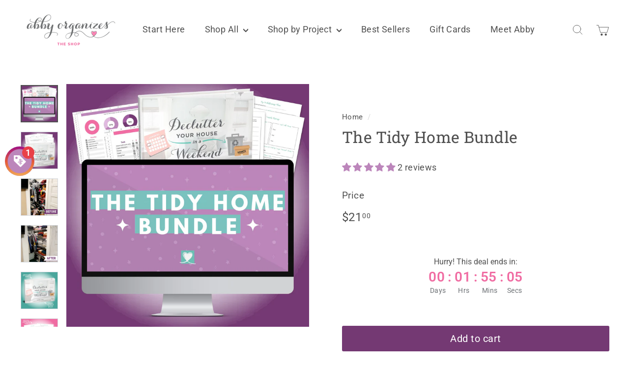

--- FILE ---
content_type: text/javascript
request_url: https://dashboard.wheelio-app.com/api/wheelioapp/getsettings?jsonp=WheelioAppJSONPCallback74&s=abby-organizes-shop.myshopify.com&d=abby-organizes-shop.myshopify.com&cu=https%3A%2F%2Fabbyorganizes.com%2Fproducts%2Fthe-tidy-home-bundle&uid=74
body_size: 16778
content:
window['WheelioAppJSONPCallback74']('U2FsdGVkX18vWrwqXfcQP1uOeM04kBdSU6pX30yHMozwQ6SpWBqAsHkshmjw7lfXAKXuP7wfYa3LVM8lS1WKBGZ/11X8TkBuEVx2eRwh0X07UVL8/Nd8w8Vrx/UkgOK6SMNZY3ZCsi54MUY2sYhkeGbBeBry09BGwDHb87aUW+TOBfhzVegQhVwsJVaUlqEcPhifYgRqcMEH1e/xY/w2EzT9CRITdTbIbcXga+MeLbW6eUgxfq0yNtPUcp4U8shbKChOPTFJ53F4+cPFP0DtkxC4edciEjDQ/ngq2IiU7LEwqNRhE3bifLxAbw9JCh9+ViJwd3Nm/[base64]/McrEBysPXQRPWFuQjC/ZI7waC4anLn10Uyf4mTK2n7WFMrFrGxVyjX8R3A/+Vdg2Wbji7EPzb5PoKmmWsyT1tW9rqpo6UR5aeEaaEtkkEdugKhfHyZF4PG9MYTij1Nl/80woHDYREdmN32AkyZIakQT4bPjKwAwTHbXjIg7LiEZQklo895959OkhV1CYGOH7gvlgDUEKqRUFjEk1+gUMtD4BMqD4TkXnUMWZvnPYVYeVFvbYFuVjtpSjeeJSWfAUkAUUQnQYVWaMwSi69h/+0Q3PSTJW2P4OCpWYbuIZbd6jeLIrKQ8TZh/AbJzXYWAejtWqKhZmHVgddbAFEeEq/7YPm//Kr0ALY9w7MaravzMHSTuJj1a8t9RSvRQ24489dPBErPRZoFcCY5XJMIqf1oJY+JMtAsWiw34BQmXz6NN0a/N/EEwWMO0iproXtovXEm1d11gEmB/yloDqg9s7rvwMlcfRc15s6uh8CFqI4MIleKZq0unrDXz/qcwWrtbFnL0zPakn7o/W69UbC6sqt9uEYApYZHI2cFvv+QNNXCHBZxMvI1TppqtCY5CtWfFG2Bd8u/57lP1vCBJWTbQEo2S0l67RpCAnRLrcWuEdjrCfjn30z+ItcQHTiZyRdz7oP3JCkNk8VYJJLeKSTecRL13Pk/JI0Q3zPjgqMpw97y7qJedOqxwmEkofUMctX866mZXNqGPZbNrDJe6/nkrT50N7Ea952jg/FAZTUqA7whdoQB+/6I1m/shjdL2o63nzL9w7nxEfxVZEB8e31c5/hUGSzPszqZ0lJ4IhFd7Ub5+KyYMIQjNXXbYcWiSgf6Y6yqEyiSiDSh9RiwL4DX2zQDI1QE8M0m+9B4dzjg1y4UglFlzq1lqiUXGr/SXZOBoBNz/n1f0dwuqM+OML220A6miMnaAlv8Ve4CruF/tJhAMPDwtQ2ljkDldno9ADzwxKVxhCmpZ2GdyrUwzh9TK8MXyfyOPMvdX1u26MV/JfjdEHtv4ltbk2FESACMshMTqsI4rfsRGjnYaHiP28IpcyRhxh4Gs8w06oOdebSoZ7oPdJnGmUb7aBgCHF16DuU9xmjddIzWGFn5s5OcmVt0bUw4joM1jLevRS/6Owv/0q4DYfkjnm71u+QTRR3qlAXyk+iqikG32Qer4eiLp1zOOIqTff1OFvj+QqE8+yK0wwEFTSSQ/ALQoATEBdKqV5T3zWWYbaJTgefwrpMg3B3qf9jVl2UnP/go7i9s9qMsyaYDgO3WWd5WWVinIet+XtqHPrvs6OPPGgq3a59o78Uh0GIEkdUgvmVDBTEKbT3b6adJdPn8Vt6UhbvtmfPf1YqGZG3J8dh+O8Su2ppZGLGKwyDbPWnu+HaltuT6RmiFcN5rN/y+Jx1KVx+6DVUb4y6Ad6ygivATrkIXfLSdpbcLDfx17Z0+YbLgpLXbEL9l+7BX4wxKEzv+fJPBXkbk/ZeWjfXM1PSWZjlnBll6Q16TmeKcUEZbIcAENQg2flXo7zkn7UtJF9CsppyWj+y05ZQtme8jlfAcP1X4byJIkxWBd3I/LdOrhQZ6BjMc3EioPt0wRWeuBYPGF+a7e/TJb9M3A5jE6oIv4zdZKb+6PLxD2QUybeDSawIeRsg3/dDl96ipZ1WHNe/bkDgZ9nmQebmFkcvR4FMpcYtRi2HyffVwbIcgMgHJUwARuMRoYoTyZq7+ov2A2g/1kpiUSaY6DyT0x8TaY0NrjtAyk/BQOlHu/uQALeLBBRUQ1LseHPArSFsMJAbpBtJl9A5wAUa0mgwNJUEa6olK56VPisBE103/kTdBoorLfUp2m+xXza9XIHzdCN18QDUeEQ/g8iYqtDQpoeMnurW4TXXzJdKoCBfAyM9nKb9vRqk6UhsGVWlzcG1Vm0EPQLQ1HVSfgWcIi3bn3x40P07u6/k1jt5OcyxpZ8MiuZ4OXNn8q0wxKJb35ZkQ+0LoIgwRLjPCGU5XUL9kTWiMcU6S5o66ZjP+Bdg2fmWcY90B/DGQBUusTi+oKphPj8ksNHQ+11J6zEzVXcANqALXJtrISrWHtvL6IT4sF3XMoK3XlGjySVFm2H1BOnL0tBXfUuPXstcbze6vG0O0E35NCx7FVeZipw9/qtjQ8ejY04Vl01JVLAWMlHXW3j69tCRrxoXUEiFT5hH9t4dQbJB6+UOLp7KJoj9isWw/GwOkbEo8d+Y4GeluXXKfw/SvvDNCNYur5mVynWH58+A6QJXKd3VZNTZNFXJSrYWFYvrMkp+awWklyEhtettz+neB6keDCb5Vvt1TStlmOF/9LQ8afESlr50b4vNyH3F5rs03rM+qwbDXWK5Nvmc2e8bzgJjTddoCmDjECLDFBIM13D3RmyDlTxZo/xMfqiCFbrEfvrxGxJfqgHnOw9Tm0Dch2xcgHXCL7C42q4CbY37SNt0WruJ8XKwLsorzsjdmcustBUiZs0nEhgJJip3zM3MVk29Gwtku147uj9cENyhSLXB0NlYK1Wuls3j9l+AetOvduLsipnA9s/x3uAhKGp56O8wtuEJihA2WRiVd/hZjAwa+yJb/j1xkf58/4yQCVuVd+YTl4D4bUx767Z8v3VqJJlA1P1mShH+kST7vIbmjFVtvkiDDRUaWUCxKW4hbL0s0yfCYSGQOOsiy+0QmEx6VCyLRTsG4lC/UozWoxgWUmcgtg+cb4xhM/[base64]/HdPs7+4ZC5HWe4HDlRIH/8jflZaSEsvY7g1xRZ2IuZY5NNDyyPH4HvAV7RKAczVDuCRRZXojYKEIl2nO6frpCMVG2BfiFG8h00rkPM9v4H4Erxg5RS4lQ6Y1G6EVKxhrcN7V1oeDF9OyBZNfCL/6R6WSJQNxQT9Ka8NHYPbJdffq0p2C3FOrnXFV8fc8u8ExONGRrFLg8oBF6MRY1I+ZODhzL5yp610Icpn8TO7td8sPfJ/RkuI9sKI65SVSQLakNHuPrWIrDHyDYzCX6HIfyJiOK3dFYeogjmd1dj46BC7SFd8+dUhG5tRykVPpTQNuaOJIoCsF0Si8dG8Ps7Hj+Xrqb/agSV6eoGgXw1d0KMeRhnFM4OBomWSyVW7g0t9ghs7XVUcS80gwppahv9gi+91e5vHgPY4Nh4YUlzpmMn3aTDj+LvfSI3J11CuGEbgpZTuugScFqiYmPlOBFVTlMHRsg7/A2pRcXaU/4rLxPVgtYZJ3i4yWm6XHdXxfLKmwBXmGsFrDHAG/[base64]/VjDijMpq0nwJlWwCHmTQJD9N9hAo81nB0XRje/QhhTSIh8ybdchlZUmb08hrmK2YsR6CdDIwS1W43WpfG5o4H7jqgBcwmyLHl/[base64]/z9BhAFuX5rUVLJj2ho+wxhBhK1zctwjvspZyQ9tTTEpNeMvv9Am3eRtUg6yR7O2EKuAjFmt0KbZM7YSfl4FDEKiiZgDmLqpiNG8YZ2qteDSFWVvkR9utMNCGuXTnVlPCKlrMqjOpM1SVltihnwYnVDZmuyM/vzOtHvu6XJUh03TZBk0U7UskIpgMnTPHxoV/hPXG0usEPjbC1TitobDlv3z0QfNBEiDl2FZ1BJxDscoOU1NPFukFShuHvebTUNeB9KrRD00fNuQ9s57IkSX2s6moZCZCwsNpHPOqC53v0na4p3gaMokuGnYDrLjGZIqXkj2hZjuIKkMxxyXGwNEaGUFyICI2LSp1OIEUH3L/O0NB5kiO5bKUZI4iTfRmyISRQrlmqzSH89n+hXGiP4gaElUw6Mc8BHUgO09EQXjDrr/HY00w1bnd1Zqy8cuOxU9cWmr4IXqe4W11ckhYUIHvjvfLBY/YnLekXdxhtxDVZPTDunDRFUELx+DoOG2UmBU0YRdzvMKT0CtGmaIJGr6zTn3xtM+PRb9UiCPwOOjvdnDLYE1ST38SV1GnWxnHPTGXzV9pvAU8dwZM0A7+iu+MYjAgUf6lUo2oWpjDA3C3wmaPNzYc/eI6PQRTYQdmZpGEwjkKJEm8BOSEf+MLL+tZdiYzu9p0YaP1K7SXMjM1EHqRcw6srW8cC9bzDLsj6EO7tGCrwWg907HwrrzUp+AOlvGOTuKNOABnU9md6rYducKjbfWy9WNYTH0EDf8+10QatLsmwEA5eUEbxS4JQwPcApqlpsK/WqjNh9rDEeYTmlTih/BctPJMxPZpwJcLm2gXye3+9npj0kcIkZha5KAJDSMrLAcOIXpWX6x2gPyor+QFsVLXMLF6szta607zA2ZNaeYG0pJyHvaCAuxLe+L/pWxRsQf8bHpph9f78jryctiP6dYJFElbw3f4NBq9oZ2M/KTe3vPVrPO1sPbcdw3nWmAnXKpS/EznNOH27e6Sh+BEC+JOXEBWsylMT5xjkdh24bHo1Cu5XUvnq8XaECBAFSbApKWFFM3Fm/JzyNlWfnAeZ4/udCaZRoCzJ8piQjAa+FSYq/nnuYsD25Wt5hjPeqPHoapXykx9fpJkBMvZafSMWlKuZV9TQiKlIoQqKsde2SVRqmNLvuRGLfLbDiiYoBXVuHZvrYCmCyjy0qKgmhBiXACdBvbgnTvgjQRSsaFgICGez81ewlL5hwakT//9WnMr36JCiMAVcozTCbeP1FXzOMMGZ4+FSvnnTnhJPTQKM0zgaGEasG7GoWgG9w0ZfF4AKAqb06EO4bEA/K3BXq0CjwTb3rS+nNUsfxpfcAb6Od3Rf4uW1h/qmWcfXFKx4zgA4bzHqf8S6P3FiI0xTzXcyHAEhs/OpKamtg7dqNc6x8umy10BiNttY0yBQWAVfPtlhKutyVx6zYYSPkIQsq6cL0KYpw7cadqoS/vLoYjaeAeyIICymXuefsZDiTyYjVYFfq5JMduIYOoDdSxUfDHcYx/[base64]/WaGu7ouXRVTmckdefmjzhd68EsuDz95ynWgQ3dKCFHCbNA6dApcgwk3uYTZBOPBxEL28wXeRDBn5xfDK3wRRnyUCr8syijzV0aqbhexnRH/cJ1dxr5HFGo9BANlFC91wqcPyavFSdaDWVQ8TwJ9Z2OJQhv5jpmTeaRTK9TKt4kBSSK8SQVXNAmf8Ms1cf1OIncmbmEi+q/kW95Rj4QokPoh6tRSZqUSZsLZPulQYAuPQ2uvxWPPWaZ8gFQQBCu49Zwb149eYm+fJwj23aOqw5GnSRbFYNJJWJCTqMeB//nRAlx8RxlXmxgnlPq3Ku/rXl0AA+yeN/[base64]/DExKVZF+6KT18BsAgYpWcRwhKWl+jW6J+XWgeh4RWocu075beyjNeV3ymmL3Dxa4B1f3MwtUDu7O2IvZz5o4/CectpmWeDNc0CM7/xhql4Hlt/PqwAQ73ZhqTyIcl5kSgyI8ef8ZQcecC8nA24xI0rdze9w/RH2fjXf+c0iqkHEdzD67DKsgK6BK8yUsUPl0EjkWJ/dWeWLpOvWZEx16OxMpelAxs7D9F2ZN/ye9C+tOVeoA0RM7T4yoD6L1CjNga1tLQclHBw4J4uYXeWK20wdIUM47C1J5eU+jKQCpCHN/3cu7PpggHeoQZh/5/kBAArlEN3UeVMIh2DMhxWLtyE7lekou+R91GESam2nQFO8xUvrBcLvGnG+248nFPogHKQneFwfY2Wp0WwJrwpMvGHJb+2BkRncycOI6w8UrVSoNr4w1wWxsatTzTWr2kD2aMezGfSp7N8vtK9d5GGflphZSvMaP5ASuhWm3K1InFW/RAt52cOwNaD8D3EXma+SquJu0jCoxxZJTthulOE3pY6JzwFxxRMKYMrCspie9/W1Uhzw/br3ly262kJqf5sKrAI3tPOzFICGrL/FuwA79hSwX15W5j+r0DTfatgb9jQh+2EGNsOWUDP1fOXrRkRWAzkw29SQpnrz2+3yViY8OOitI19j8FyMbOU3mZSP+l4g0MNnzBjBfYdo35dVP8tNCUJb2BlMLHv9R/YleknIMc71+E2jr7rxm+efdUxvLBshYKvEYAmUGPfMDsbPIsfrnPIWsg7a9OB1d7jKKx/8hfEvoEQ20PG0gRbGd6uC8W1bceK2gdXzHi2JXDa2HLLdUzJ0O6NXrFAHFaShOnHYYaMm7jvoaGWiXRRwd5QcXzBlyFHT5OCEO3cnwKaokI0uXrQJGYNSrYA66+e1xEqW4kpr2fuQEAWFu3i4CaKnnDyoHYQ3PZ8o5oIhssLY5AfV7FLVzPt/IX0etg3ajoEG+QNlgCTadavcbEXM1XbolZxBHeqyKgNuHY4stsgzHbXVmhX+y1e/TKq2BoRsrqYf3yqC0LtqbOYUwgnrXnlq1f3JY+HwA//lhslTM6UGoNIhXLUZvR50MyAk6KpkuqkoWrPOw2x06FTVODNSE/QYaC6tgTqpUA6UApMwq1FBXi7862/kHTW2DUDASema+fVHKw2dzIpwN2Co6/V4d2xEiDM8Q962yjTl5dhgi0xfgWd2T7l0BQE/7cOMHly/X4YbYOrhIGkgJ+MXd3gJoq0H0nvc5QKajlLtY7D5HERli2IkuIsA6B2pvic5Wn5u+jOvLXH4B5VGylpaGVMj7fFcsH/+AFqUY482Ef/veiFKq86vIMZfW/XjV8Gh0Pax+lF8TGHO3S/Vvl/SAF7cmCop5AS2jtE5WNS6Kwv02Kjb7+yoYzfR+dGrla06hf2708otEojm9zRT2QM+Jpc/EIJUNmlbwlduMcQTeo/meEAkZlHKTegH5F95T8fPKBe1RBsoROF9sMbpsdHkv13/TBmjFvKycNCQV/yynPD8VgAa2ZnExS00DLtCcB03sTRySLK7MtwZ2LwOiP2BsEBpr9FtPZbeo0pZ9emxumuB8rsPSHEbYtdIXkXOAjKK5bKcIeEQukHbKxTaAZPCNG94oDCzst0A8jAcvp8umNJn+7vQkzq40VGiY7x7SvF6eRfvwOF2CdeEeLfcJbDhEJpWedxw0ejyLuCY2Z/6Lo6+vdrmPPDmsZU8ww9czQyfADwUgeDehyy2G1gzJF+kNj6NNzMk8NIkQfqug+JQg/pnwjJdYlowmjXCFUl2GJLiIqLWfVV2woZbIFXRegMISI0QdEeQDVznh0P4AzaU4jKZueg2AaLUtUHf4LfVeA7kqrZgDiuK8bhB0PiZaemyg6w4qtA1KrjM/Q1g9S5OI7Z3PtxsLmPtfAyWWCmzm26PE12Jhl8/Cqk0SeidsY/QsLKGpi1aQUi24TZamVI93HXvZAYCUhezRx61d5Vb8sAjV7Z4QVUcXzzYuvKO6krcwxF4tjtpAkBlgu9dKhFdkC6bHOO/bxfZLnscsLC8p9DwNB0kGEzff3fk3glA/jqNBhZ5GMh7sDHVRQoM3hnD74pFqbEZ7Pofl/BWwEtzp4daQO7tIEtWtE7VMUlGNsG0+0wQrgNHkgeMnrzSw7TA30v3kpYhZwggPKmt/lokaqNH0in5ku+4yUMWoTZQiMiaWof35vI+oH+QACXU4v0pLJBAswpAatfe4QGjySMO/5etCgU8opHtOYarFqcR+clgoARxO95ayxylRsXKVncNCRoy6eEPGPJUZmuupP3TkYDbNtwtI82uNQkY3ffh9hJzeI3lGeLF/4iOhMfOevlQUOgx1/e0TBjmUiiUtyW18tf4Yo6KzE2VX5nE+oUrZsZQLAru9nDfHmubf5lcfyNbRTUKH8+BT5PO1glSeGlUUG6yUEIqyYoYQFL4RiAh+8/3W54yG02CYOp2RM4MFWNy41uOveaw0fFTwhcHVD/aK+a7evzTtJsKZ65N4C5xmizMfa1EsfKRqb8gIFO5GYf78sTH0UAAbN6Jd12xZhldGf5Gq87xOiMof8s8kIJPzISDzaX7fOh5oOb9GIEtelgcPz2AzdJ+c1eRFT8eyjUStpzM13Ix8VFC+V/OBr+WwT8dif1/nqwGp6oQEPTocxMhB1WDXjI8yEVFtdPRkFNlRBVVfkwmPTCF5KUlObmSre/WlKvLJyPmY71WTC/[base64]/rHdt3XPT3MywTWY2AyqyWzSbpk8jAQdH76PO2jag6S3bb8+31tmnFIYKQl2QZyxy+KW6p/[base64]/RDc0JbAg1px1sfIQSfPPf6A28x4ReSMWaHL3DyRWnhqWqdPMkJyhuGadKC/oqzcaLwpsFubdRL0A8ZyQXwKSxIirHUsSlgF65OFAJyw+XyUNER1RU76g6bvrIIjtblnWN3TFFCH9boylCMAWlnnMNMPRiGhKdSfdG/0HIRM8bV8iocf5zHpzaxv6p5nxD/DvHvRhlYzLCVZH8htd8IEQMdrk/Ov9rKq4ePxz7D2+K5F0oQ/BfELrTeNNiV1r8/hfrPbCUnjGU+doob79wDFU0VNPEoxD8x7QvQu/OwU/vFe3YihcvNkONfWTRmZd8+ulT2m/Dy7d9pHDjSTtKYD4Ph2GYAdbwXpMDjZkN/dAZa0gddIasWLE/UVk8eqhMmHPv9Fh6LJh+gfUw1VyoroL9i1zsphLFajc2OPOuLKJmu+P8BMxa/bGIZuta5JUsblKj8IyTGlWm21ZqXjY7lhBQwtc3bCC8Fy5RenBcoR48f6SnJKOtjKeynD1J0uUoYF84z7rWy7Mtg/2sW2g7vWjjeXIwZhoWdhkTZa5yjrooxyyALMCLPk0shPRfpHSx3msP62WEKM1G1gLw33MDyYjHlhV3y40PuVUk3ztGSJoCJ9IYMapmW3Q3sPcL9Yy1odKyjNJDlucvJo6AWp6lZNfBRlYzHJ3jzVkm1Qon5wXC0M0KVlN3i5v3/57bBwx3mXfCsxMePqdHEBECBuUUaFzepicsP0ziaKiQkXOpAR08e9Pc4O0mXrGZUqfntSWlODw/qIjepDku8NXN+wAWyGY3SPFZGz2dDf2mjKvXtOTTfJuygXkoV33gqkBGtO/[base64]/[base64]/[base64]/Mou+oRw8PByMPzAA+YH7697n9S/KyBR6a+MbAe/Bb4cj/5dOe2kUmo8NgIi9dqnJc4M5LZ9o/qp/ZScpO8cBSol2i5BETmI55UJXB4mJeKJw5Gr85+qyTtXrla8zk2bFk0S4nvC6DXnWIy5UNma9Wz3fsdjNFv5UVmcpcv5oFhP/JZe7o438aUY8aiq7lVu/D0o/RuBxUcfRFpzbIxD/hq8QALJeMtV62m+R83EQJr7XABU1jf2XTFLI8BvWtacvGaxN22sHP2y1CSqLsncH2z0ZvAPi3zpAOd9dzA3L8Z1HwvGndtDkjNVzIJWqW2tlVqyGhnDM1/OuoziaiiIRUoNDWM8S3NPllsvrpvrbQUiUSZUhxnBAZypLWpjkuak4NouL8S3iEKMnZov9Fr4pPeh7htimxiwAQ+bFOaAIPaBz27+5dVRh0/i/ii5w9MZaELVv3/iL4QcQ3L/vXr45l4Mg84WTHh0/sHe26vT3SRRgBuo7EN7uy1eocfGn8CxboqdueMba5vgUHruAhBb3gbKjC7jSiMa9jXaldn4IQIIm6j2OgfQYw2xjdwb2x1UgPhccD/xKuJZRqih4VFJmkkF1NtCsNJbZzYcom0iMkwjDoe1pNAUpYbyT3kxcbC7rP88ETh6pqo04tptp9vlzRgGyHwzh8QPCXQbDgUErNdNksH6bSfLM0HTCzhMpfBIAjOBb5xsc+fuw4z6pB6vSnzS7/DztKpEx9aHNznkOp6Da39WIBqOSH4ae1NYe2neYJjiubm2VA9+1iSLBOcPIRcOdCk/cQ0eK15T0C3Jaot2HfJgpBKrie5l0z5eHrqPGacQXz3JHqh549rWNvBnmhISHw/w+puDZkDzwOyGp10EHR2a19fCjliVCMlpIF69i55WRkk5Ez+2AIU/QeisegSJpZyJQMBwuin5wYnm07KLnAnk3IH2bRa7iQgKdMgY0diEiAltdgKHPl5Mo98ahsn6ERRU1WWUx1c/XZQJduxKD/vFKHmGwp6WwNnZC/3ZqjbQtF7ZVhRnHA9A6V23FTjcbXtH8MbFSYswlBXpB83SMHX/qYabqTGjIS9yEhuV/tMEj5oH/rvRqsuvIMEg7pJou4MNgg9W48e+yqEhgUBvConv+RRBnBQE2H5FgTRL2mXquuxB8mi+cpORJIk+FyKMr9R+W55Kuz95N3592aDmgfX2awUUT+GhlF798ml8hIHpoc9Spn8OgPvCnCr4pvL//jbdF2yayCFNCjDYMgvcHm2dwAyDPndfk/0neAMdovOzmCuyZu2fdbeVJQTq06+eBFxzvc+aT/A0YWWkZxaCSDEGRWpzD36v1E4uxRMLRa5DcDR2yZB2rd5AF4AUyxEqPfTJ2HtfhDVp3W20VJdC0Mry7H6cHJKEPfA68OP8gcLv/FRajflQoROrvrK6C1SZh17KlQLfJgh60BRmZp44rYXpBQd/aZIyWhmGNTHqljzwE0vFn6NPIMwFnDQyx7OehuASMn7oGO3lzevj67Y+jIq3JGWc5JqbznkxBdlTMlIweIV7U5LkXz1ePBjIANyRbIGNL4wIaleolDifBkrI0MugUk5GpKNHhZ3cFSlHcjQsfRsfOFkjph3AI2OT1uWl9fTvahWtU2XyYwEiqpeBk/oYQpbRMAB0ZYFnKGWDJDKh4LkFikaRX71+T8wB2iC7L1ui2EmSUOQm9ADKJryVMQ+InWOEyLV+S8VMM+wj6fRc/[base64]/RZSCRA3lSf5CzOwpVTcE4I5sNZuiOh7ummIvTYhy0+bCC+eilx2ZUUUh4PIuJou1b2PWqkFSTDRSKdGh52ysKD0L1LYfPzQhXUGhtujRhewNDxYW0amO0XLGeib92nJ+dSkRD7uugyPb8uw1gk2oIVGhxSeq114VG6RDfCgGLayPZBLS1dSk3UMz1WKa25Puw/RFzIc8dYV0YBSEmpcToENUDx0J5Bi5nICKaQ0kf+FR+NLRz9c2pg7g1Lt7675DA46u8ZSmUw5DorkrVIra6cUiNGJcBhbCIwxf+Z/cppb5hR2Nhy32fCyrpt+9FaidPy518oI3Ni+YY5LZu2jy1dssp5MB26HkBa7K3LgrRoaAL+aaV+0WFSvDSqf5+fqgaiPiDzRkr21vJmYTgor2y+VCm3G4C++J2DXQojy5gDXK3eIg2KtLkFZ4LXCrGwMaYzQQSAOzp21X7/UqJUIqPHJOEHNYjawXCMiOy1Ak9AnRTnyR5jeMxux7fQodkS2SKpwJklOZHg+OvIhj3fupwGxRWeq9rz597q4xQ5mCqpTojyGj39jVOJ235QDdjXh06X5Pbs94jG4T/xAnXM73eHa7Jby9OO48uZRJp55TYVXXooScgcQ42rnO0bo0eHwAlKXO3zk+US00NmIVAARGZ7p0B8CTQpO+r/iYo1YXHXMkdYiWqqM255QRbjIEqGinq69KKtzHMnluqcS6/b32iImBxTZ1Oalav31W8aGMReJKYwvyR6i4u8+Oo8+nPKNvvc/rmGmNWp4Jqx1uPvLXUciJN0lmdo/4VzKrUFypVwQx1Yup7QEozDRJOWzNJIBMnQUONNiBh6inxQRtZr4JMYaQt/opo3Cm7vY8BpvwLPnjYrmSPSELYEv5a4vb3St6A2O813XjfKqLzuI23VPiCqWnaZ3O4do8rpbkWFSKwfpV7WwrAGwHnwLISmgpDpz5/Sdbaf3qGSZy3ivt/qDqvQasM4pSU5ndUoGAkDCUV4MoGHML4Mw5U6XaHLXl/t8V1WnSjcY=')